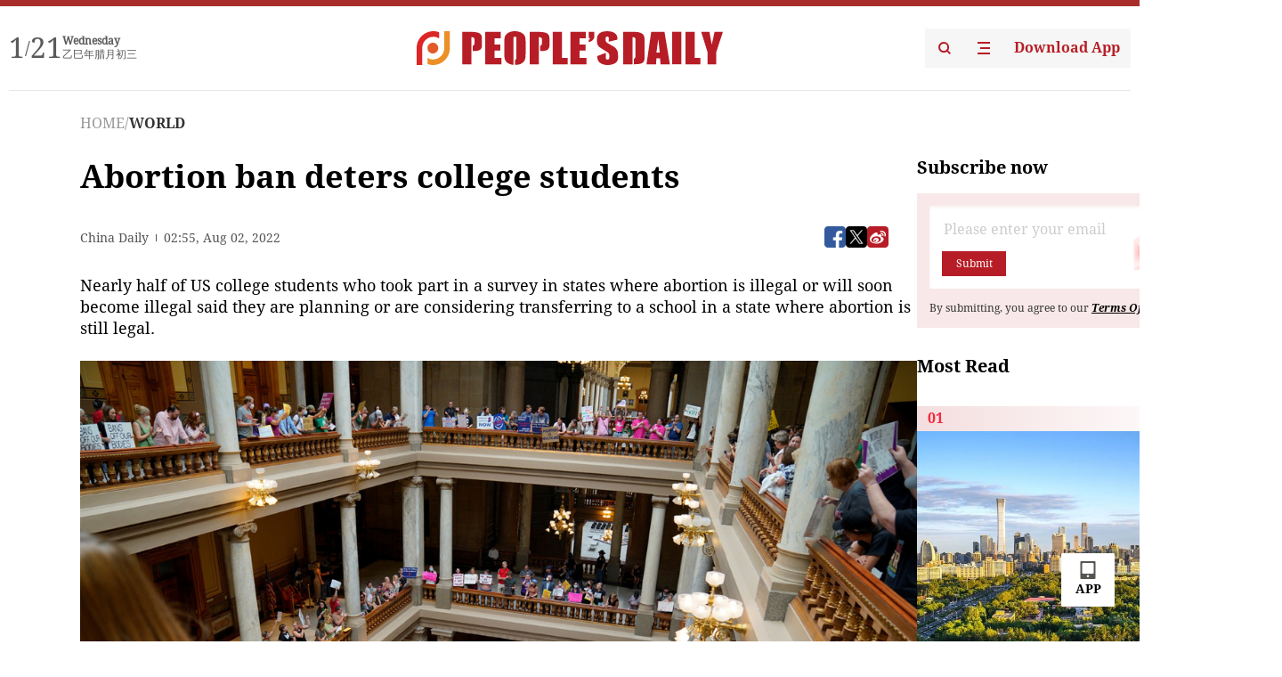

--- FILE ---
content_type: text/html;charset=UTF-8
request_url: https://peoplesdaily.pdnews.cn/world/er/30001331477
body_size: 20947
content:
<!doctype html><html lang="en"><head><meta charset="UTF-8"/><meta name="viewport" content="initial-scale=1,maximum-scale=1,minimum-scale=1,user-scalable=no"/><title>Abortion ban deters college students</title><style></style><meta name="title" content="Abortion ban deters college students"><meta name="keywords" content="WORLD,People's Daily"><meta name="description" content="         Activists protest in the Indiana Statehouse during a special session debating on banning abortion in Indianapolis, Indiana, US July 25, 2022. [Photo/Agencies]    Nearly half of US college students who took part in a survey in states where abortion is illegal or will soon become illegal said"><meta property="title" content="Abortion ban deters college students"><meta property="image" content="https://cdnpdcontent.aikan.pdnews.cn/20220802/dd46f5bbd1e54bc7a5edab9e19d86119.jpeg"><meta itemprop="image" content="https://cdnpdcontent.aikan.pdnews.cn/20220802/dd46f5bbd1e54bc7a5edab9e19d86119.jpeg"><meta property="description" content="         Activists protest in the Indiana Statehouse during a special session debating on banning abortion in Indianapolis, Indiana, US July 25, 2022. [Photo/Agencies]    Nearly half of US college students who took part in a survey in states where abortion is illegal or will soon become illegal said"><meta property="fb:app_id" content="216960335533526"><meta property="og:title" content="Abortion ban deters college students"><meta property="og:description" content="         Activists protest in the Indiana Statehouse during a special session debating on banning abortion in Indianapolis, Indiana, US July 25, 2022. [Photo/Agencies]    Nearly half of US college students who took part in a survey in states where abortion is illegal or will soon become illegal said"><meta property="og:url" content="https://peoplesdaily.pdnews.cn/world/er/30001331477"><meta property="og:image" content="https://cdnpdcontent.aikan.pdnews.cn/20220802/dd46f5bbd1e54bc7a5edab9e19d86119.jpeg?x-oss-process=image/resize,l_850/auto-orient,1/quality,q_95/format,jpg"><meta property="og:image:alt" content="         Activists protest in the Indiana Statehouse during a special session debating on banning abortion in Indianapolis, Indiana, US July 25, 2022. [Photo/Agencies]    Nearly half of US college students who took part in a survey in states where abortion is illegal or will soon become illegal said"><meta property="og:image_wechat" content="https://cdnpdcontent.aikan.pdnews.cn/20220802/dd46f5bbd1e54bc7a5edab9e19d86119.jpeg?x-oss-process=image/resize,l_850/auto-orient,1/quality,q_95/format,jpg"><meta name="twitter:title" content="Abortion ban deters college students"><meta property="twitter:title" content="Abortion ban deters college students"><meta name="twitter:image" content="https://cdnpdcontent.aikan.pdnews.cn/20220802/dd46f5bbd1e54bc7a5edab9e19d86119.jpeg?x-oss-process=image/resize,l_850/auto-orient,1/quality,q_95/format,jpg"><meta property="twitter:image" content="https://cdnpdcontent.aikan.pdnews.cn/20220802/dd46f5bbd1e54bc7a5edab9e19d86119.jpeg?x-oss-process=image/resize,l_850/auto-orient,1/quality,q_95/format,jpg"><meta name="twitter:image:src" content="https://cdnpdcontent.aikan.pdnews.cn/20220802/dd46f5bbd1e54bc7a5edab9e19d86119.jpeg?x-oss-process=image/resize,l_850/auto-orient,1/quality,q_95/format,jpg"><meta property="twitter:image:src" content="https://cdnpdcontent.aikan.pdnews.cn/20220802/dd46f5bbd1e54bc7a5edab9e19d86119.jpeg?x-oss-process=image/resize,l_850/auto-orient,1/quality,q_95/format,jpg"><meta name="twitter:description" content="         Activists protest in the Indiana Statehouse during a special session debating on banning abortion in Indianapolis, Indiana, US July 25, 2022. [Photo/Agencies]    Nearly half of US college students who took part in a survey in states where abortion is illegal or will soon become illegal said"><meta property="twitter:description" content="         Activists protest in the Indiana Statehouse during a special session debating on banning abortion in Indianapolis, Indiana, US July 25, 2022. [Photo/Agencies]    Nearly half of US college students who took part in a survey in states where abortion is illegal or will soon become illegal said"><meta name="twitter:site" content="@PeoplesDailyapp"><meta property="twitter:site" content="@PeoplesDailyapp"><meta property="al:title" content="Abortion ban deters college students"><meta property="al:image" content="https://cdnpdcontent.aikan.pdnews.cn/20220802/dd46f5bbd1e54bc7a5edab9e19d86119.jpeg?x-oss-process=image/resize,l_850/auto-orient,1/quality,q_95/format,jpg"><meta property="al:description" content="         Activists protest in the Indiana Statehouse during a special session debating on banning abortion in Indianapolis, Indiana, US July 25, 2022. [Photo/Agencies]    Nearly half of US college students who took part in a survey in states where abortion is illegal or will soon become illegal said"><meta property="og:type" content="article"><meta property="og:rich_attachment" content="true"><meta name="twitter:card" content="summary_large_image"><meta property="twitter:card" content="summary_large_image"><meta name="twitter:creator" content="@PeoplesDailyapp"><meta property="twitter:creator" content="@PeoplesDailyapp"><meta property="al:type" content="article"><meta name="format-detection" content="telephone=no, email=no"/><meta name="apple-touch-fullscreen" content="YES"/><meta name="apple-mobile-web-app-capable" content="yes"/><meta name="apple-mobile-web-app-status-bar-style" content="black"/><link rel="icon" href="https://cdnpdfront.aikan.pdnews.cn/rmrb/es/rmrb-web-details-main/1.0.18/resource/image/faviconV2.png" type="image/x-icon"/><link rel="stylesheet" href="https://cdnpdfront.aikan.pdnews.cn/rmrb/es/rmrb-web-details-main/1.0.18/resource/css/plugin/normalize.css"><link rel="stylesheet" href="https://cdnpdfront.aikan.pdnews.cn/rmrb/es/rmrb-web-details-main/1.0.18/resource/css/plugin/swiper-bundle.min.css"><link rel="stylesheet" href="https://cdnpdfront.aikan.pdnews.cn/rmrb/es/rmrb-web-details-main/1.0.18/resource/css/plugin/aliPlayer.min.css"><link rel="stylesheet" href="https://cdnpdfront.aikan.pdnews.cn/rmrb/es/rmrb-web-details-main/1.0.18/resource/font/style.css"><link rel="stylesheet" href="https://cdnpdfront.aikan.pdnews.cn/rmrb/es/rmrb-web-details-main/1.0.18/resource/css/desktop/common.css"><link rel="stylesheet" href="https://cdnpdfront.aikan.pdnews.cn/rmrb/es/rmrb-web-details-main/1.0.18/resource/css/desktop/article.css"><link rel="stylesheet" href="https://cdnpdfront.aikan.pdnews.cn/rmrb/es/rmrb-web-details-main/1.0.18/resource/css/desktop/player.css"><script src="https://cdnpdfront.aikan.pdnews.cn/rmrb/es/rmrb-web-details-main/1.0.18/resource/js/share.min.js"></script><script type="module" crossorigin src="https://cdnpdfront.aikan.pdnews.cn/rmrb/es/rmrb-web-details-main/1.0.18/static/articleDesktop.2df49395.js"></script><link rel="modulepreload" href="https://cdnpdfront.aikan.pdnews.cn/rmrb/es/rmrb-web-details-main/1.0.18/static/__uno.811139bf.js"><link rel="modulepreload" href="https://cdnpdfront.aikan.pdnews.cn/rmrb/es/rmrb-web-details-main/1.0.18/static/light.beee88b5.js"><link rel="modulepreload" href="https://cdnpdfront.aikan.pdnews.cn/rmrb/es/rmrb-web-details-main/1.0.18/static/use-rtl.6a0d34a7.js"><link rel="modulepreload" href="https://cdnpdfront.aikan.pdnews.cn/rmrb/es/rmrb-web-details-main/1.0.18/static/FooterShare.d4d5bc0c.js"><link rel="modulepreload" href="https://cdnpdfront.aikan.pdnews.cn/rmrb/es/rmrb-web-details-main/1.0.18/static/index.6a84ec4d.js"><link rel="modulepreload" href="https://cdnpdfront.aikan.pdnews.cn/rmrb/es/rmrb-web-details-main/1.0.18/static/index.42c2b8bc.js"><link rel="modulepreload" href="https://cdnpdfront.aikan.pdnews.cn/rmrb/es/rmrb-web-details-main/1.0.18/static/email.b80d3b72.js"><link rel="modulepreload" href="https://cdnpdfront.aikan.pdnews.cn/rmrb/es/rmrb-web-details-main/1.0.18/static/Close.2922face.js"><link rel="modulepreload" href="https://cdnpdfront.aikan.pdnews.cn/rmrb/es/rmrb-web-details-main/1.0.18/static/index.3b214772.js"><link rel="modulepreload" href="https://cdnpdfront.aikan.pdnews.cn/rmrb/es/rmrb-web-details-main/1.0.18/static/vote.9191c2c4.js"><link rel="stylesheet" href="https://cdnpdfront.aikan.pdnews.cn/rmrb/es/rmrb-web-details-main/1.0.18/static/__uno.1f68b8f3.css"><link rel="stylesheet" href="https://cdnpdfront.aikan.pdnews.cn/rmrb/es/rmrb-web-details-main/1.0.18/static/FooterShare.536f3f2b.css"><link rel="stylesheet" href="https://cdnpdfront.aikan.pdnews.cn/rmrb/es/rmrb-web-details-main/1.0.18/static/index.262060e6.css"><link rel="stylesheet" href="https://cdnpdfront.aikan.pdnews.cn/rmrb/es/rmrb-web-details-main/1.0.18/static/index.36bdada6.css"><link rel="stylesheet" href="https://cdnpdfront.aikan.pdnews.cn/rmrb/es/rmrb-web-details-main/1.0.18/static/index.0044e19b.css"><link rel="stylesheet" href="https://cdnpdfront.aikan.pdnews.cn/rmrb/es/rmrb-web-details-main/1.0.18/static/articleDesktop.992161ba.css"><link rel="stylesheet" href="https://cdnpdfront.aikan.pdnews.cn/rmrb/es/rmrb-web-details-main/1.0.18/static/global.e64d111d.css"></head><body data-id="30001331477" data-channelid="1028" data-objecttype="8" data-topicid="" data-type="channel" id="body" class=""><div id="app"></div><header id="header"><div class="header"><div class="header-container c-container"><div class="header-main"><div id="globalHeader" class="time"></div><a href="https://peoplesdaily.pdnews.cn" class="logo"><span style="display:none">People's Daily</span> <img src="https://cdnpdfront.aikan.pdnews.cn/rmrb/es/rmrb-web-details-main/1.0.18/resource/image/header/logo.svg" alt="People's Daily English language App - Homepage - Breaking News, China News, World News and Video"></a><div class="right-content"><a class="header-search" target="_blank" href="https://peoplesdaily.pdnews.cn/searchDetails"><span style="display:none">People's Daily Search Details</span> <img src="https://cdnpdfront.aikan.pdnews.cn/rmrb/es/rmrb-web-details-main/1.0.18/resource/image/header/headerSearch.svg" alt="People's Daily English language App - Homepage - Breaking News, China News, World News and Video"> </a><span class="header-channel"><div id="headerChannel"></div><img class="header-channel-icon" src="https://cdnpdfront.aikan.pdnews.cn/rmrb/es/rmrb-web-details-main/1.0.18/resource/image/channel.svg" alt="People's Daily English language App - Homepage - Breaking News, China News, World News and Video"> </span><a class="header-download droidSerif-bold" target="_blank" href="https://peoplesdaily.pdnews.cn/publicity">Download App</a></div></div></div></div></header><main class="content-main" data-author-name="" data-author-id=""><div class="c-container"><div class="breadcrumb"><a href="https://peoplesdaily.pdnews.cn" class="droidSerif">HOME</a> <span class="droidSerif">/</span><div class="beloneName droidSerif-bold">WORLD</div></div><div class="c-content"><div class="left"><div class="c-title droidSerif-bold" id="newsTitle">Abortion ban deters college students</div><div class="c-details-share"><div class="c-details"><div class="c-details-extra droidSerif"><div class="form">China Daily</div><div class="c-publish-time none">1659408917000</div></div></div><div id="globalShare"></div></div><div class="skeleton-loading"><div class="ant-skeleton ant-skeleton-active"><div class="ant-skeleton-content"><ul class="ant-skeleton-paragraph"><li style="width:38%"></li><li style="width:100%"></li><li style="width:100%"></li><li style="width:87.5%"></li></ul><h3 class="ant-skeleton-title" style="width:100%;height:427.5px"></h3></div></div></div><div class="c-news-content none" id="newContent"><p class="show-p">Nearly half of US college students who took part in a survey in states where abortion is illegal or will soon become illegal said they are planning or are considering transferring to a school in a state where abortion is still legal.</p>
<p style="display: none;"> </p>
<p><img src="https://cdnpdcontent.aikan.pdnews.cn/20220802/dd46f5bbd1e54bc7a5edab9e19d86119.jpeg" id="img-62e7325da310fd2bec997d51"> </p>
<p class="rmrb-caption-img ue_t">Activists protest in the Indiana Statehouse during a special session debating on banning abortion in Indianapolis, Indiana, US July 25, 2022. [Photo/Agencies]</p>
<p>The online education magazine Intelligent.com conducted the survey of 1,000 students a month after the Supreme Court overturned Roe v. Wade on June 24, canceling the constitutional right to abortion and leaving the decision on abortion's legality up to individual states.<br></p>
<p>Of the 45 percent of students surveyed in states where abortion is illegal or soon to become illegal and said they are planning or considering transferring schools, 20 percent said they "definitely" plan to transfer and 25 percent are "considering" transferring.</p>
<p>The remaining 55 percent said they have no intention to change schools based on abortion laws. Fifty-two percent of those students said they cannot transfer for personal or financial reasons. Twenty-nine percent said they are too far along in their program to switch schools now.</p>
<p>Abortion is now banned in 17 states, including Ohio, Indiana, Kentucky, Tennessee, South Carolina, Utah and West Virginia.</p>
<p><strong>Added dilemma</strong></p>
<p>Student counselors said teenagers heading to college have always had to consider several issues including whether to go to a big or small college, one that is private or public and the cost. But they are finding that the abortion ban has created an added dilemma for students, especially in the South and Midwest where abortion bans exist.</p>
<p>Kristen Willmott, a counselor with college admissions company Top Tier Admissions in Boston, said abortion laws in some states have made students rethink where to go to school.</p>
<p>Willmott said "some of her rising seniors" that she works with have said they are taking some top schools in Florida, Tennessee and Texas off their application list due to their restrictive abortion laws.</p>
<p>Admissions figures do not yet reflect whether there is a drop in applications to colleges in states with abortion bans. But several schools risk losing potential students from even applying.</p>
<p>Nina Huang, a high school student in California who plays the flute and piano, hopes to eventually study medicine or law.</p>
<p>She had considered going to Oberlin College in Ohio, a private liberal arts school with 2,700 students, but crossed the college off her application list after Ohio enacted a near-total ban on abortion last month. Huang said she now plans to look at schools in states with less restrictive laws.</p>
<p>"I don't want to go to school in a state where there is an abortion ban," she told Reuters.</p>
<p>In 2020, 5 percent of Oberlin College's first-year students were from Ohio. But more than half of its incoming students came from states that protect abortion, including 12 percent from New York and 9 percent from California.</p>
<p>The school is now weighing ways to balance respecting Ohio's abortion ban, while offering reproductive care to students.</p>
<p>"As our understanding of this new post-Roe world emerges, Oberlin will evaluate the ways we are able to continue offering our community the best possible access to reproductive healthcare," Oberlin College president Carmen Twillie Ambar said.</p></div><div id="vote"></div></div><div class="right" id="mostRead"></div></div><div class="c-recommend" id="recommend"></div></div></main><div id="news-article-audio"></div><div id="hidden"></div><div id="hiddenElement"></div><footer id="globalFooter" data-audio-title="" data-audio-src="" data-audio-img=""><div class="footer-main c-container"><div class="footer-container"><div class="footer-left"><div class="footer-download"><div class="footer-title droidSerif-bold">Download App</div><div class="footer-download-top"><a target="_blank" href="https://apps.apple.com/app/peoples-daily-%E4%BA%BA%E6%B0%91%E6%97%A5%E6%8A%A5%E8%8B%B1%E6%96%87%E5%AE%A2%E6%88%B7%E7%AB%AF/id1294031865" class="droidSerif-bold"><img src="https://cdnpdfront.aikan.pdnews.cn/rmrb/es/rmrb-web-details-main/1.0.18/resource/image/footer/apple.svg" alt="People's Daily English language App - Homepage - Breaking News, China News, World News and Video"> </a><a target="_blank" href="https://sj.qq.com/appdetail/com.peopleapp.en" class="droidSerif-bold"><img src="https://cdnpdfront.aikan.pdnews.cn/rmrb/es/rmrb-web-details-main/1.0.18/resource/image/footer/android.svg" alt="People's Daily English language App - Homepage - Breaking News, China News, World News and Video"></a></div><a target="_blank" href="https://play.google.com/store/apps/details?id=com.peopleapp.en" class="download-app droidSerif-bold"><img src="https://cdnpdfront.aikan.pdnews.cn/rmrb/es/rmrb-web-details-main/1.0.18/resource/image/footer/google.svg" alt="People's Daily English language App - Homepage - Breaking News, China News, World News and Video"> <span>Google Play</span></a></div></div><div class="footer-right"><div class="footer-sitemap"><div class="footer-title droidSerif-bold">Sitemap</div><div id="footerSitemap" class="sitemap-list"></div></div><div class="footer-share" id="footerShare"></div></div></div><div class="footer-bottom"><div class="left"><div class="left-top"><a class="droidSerif" target="_blank" href="https://www.beian.gov.cn/portal/registerSystemInfo?recordcode=11010502048728" title="People's Daily English language App"><img src="https://cdnpdfront.aikan.pdnews.cn/rmrb/es/rmrb-web-details-main/1.0.18/resource/image/footer/emblem.png" alt="People's Daily English language App - Homepage - Breaking News, China News, World News and Video"> <span>京公网安备 11010502048728号 Copyright 2023 People's Daily </span></a><a class="droidSerif" target="_blank" href="https://beian.miit.gov.cn/#/Integrated/recordQuery" title="People's Daily English language App">ICP Registration Number: 16066560</a></div><a class="droidSerif" title="People's Daily English language App">Disinformation report:rmrbywapp@126.com</a></div><div class="right"><a class="privacyPolicy" href="https://peoplesdaily.pdnews.cn/privacyPolicy" target="_blank" title="People's Daily English language App">Privacy policy</a> <i class="line"></i> <a class="aboutUs" href="https://peoplesdaily.pdnews.cn/aboutUs" target="_blank" title="People's Daily English language App">Terms of Service</a> <i class="line"></i> <a class="aboutPeopleDaily" href="https://peoplesdaily.pdnews.cn/aboutPeopleDaily" target="_blank" title="People's Daily English language App">About People's Daily</a> <i class="line"></i> <a class="peoplesDaily" href="" target="_blank" title="People's Daily English language App">PEOPLE'S DAILY</a></div></div></div></footer><script src="https://wkbrs1.tingyun.com/js/cIHjmnMVaiY.js"></script><script src="https://cdnpdfront.aikan.pdnews.cn/rmrb/es/rmrb-web-details-main/1.0.18/resource/js/sensorsdata.min.js"></script><script src="https://cdnpdfront.aikan.pdnews.cn/rmrb/es/rmrb-web-details-main/1.0.18/resource/js/aliPlayer.min.js"></script><script src="https://cdnpdfront.aikan.pdnews.cn/rmrb/es/rmrb-web-details-main/1.0.18/resource/js/swiper-bundle.min.js"></script><script src="https://cdnpdfront.aikan.pdnews.cn/rmrb/es/rmrb-web-details-main/1.0.18/resource/js/echart.min.js"></script><script src="https://cdnpdfront.aikan.pdnews.cn/rmrb/es/rmrb-web-details-main/1.0.18/resource/js/ecStat.min.js"></script><script>!(function (c,b,d,a) {c[a] ||(c[a] ={})
c[a].config ={pid:'bayc9l9j1x@7e5f11667efff4b',appType:'web',imgUrl:'https://arms-retcode.aliyuncs.com/r.png?',sendResource:true,enableLinkTrace:true,behavior:true
}
with (b) with (body) with (insertBefore(createElement('script'),firstChild)) setAttribute('crossorigin','',src =d
)
})(window,document,'https://retcode.alicdn.com/retcode/bl.js','__bl')</script><script>var echartOptions = undefined;var shareInfo = {"fullUrl":"https://cdnpdcontent.aikan.pdnews.cn/20220802/dd46f5bbd1e54bc7a5edab9e19d86119.jpeg","shareSwitch":1,"shareTitle":"Abortion ban deters college students","shareDescription":"         Activists protest in the Indiana Statehouse during a special session debating on banning abortion in Indianapolis, Indiana, US July 25, 2022. [Photo/Agencies]    Nearly half of US college students who took part in a survey in states where abortion is illegal or will soon become illegal said"};var contentDetailsJson = {"channelRels":[{"sortValue":1,"channelAlias":"world","channelLevel":2,"channelName":"WORLD","channelId":1028}],"description":"         Activists protest in the Indiana Statehouse during a special session debating on banning abortion in Indianapolis, Indiana, US July 25, 2022. [Photo/Agencies]    Nearly half of US college students who took part in a survey in states where abortion is illegal or will soon become illegal said"};</script></body></html>